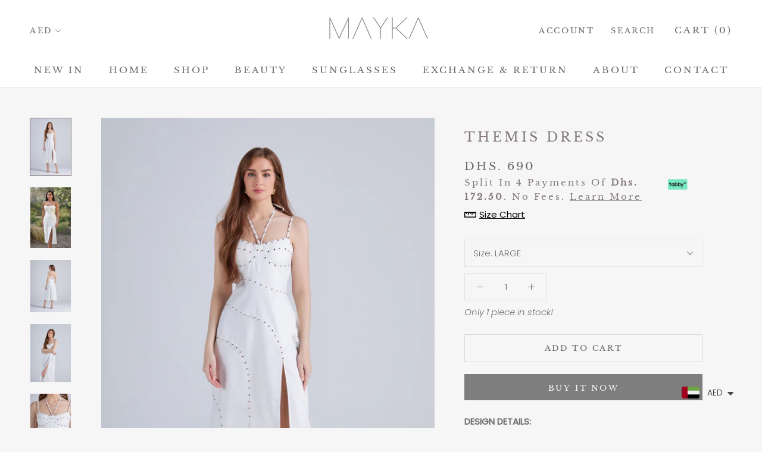

--- FILE ---
content_type: text/javascript; charset=utf-8
request_url: https://maykastore.com/products/sardi-dress.js?app=secondImageOnHover
body_size: 1040
content:
{"id":7987767115891,"title":"SARDI DRESS","handle":"sardi-dress","description":"\u003cp\u003e\u003cb\u003eDESIGN DETAILS:\u003c\/b\u003e\u003c\/p\u003e\n\u003cul\u003e\n\u003cli\u003e\n\u003cp\u003e\u003cspan\u003e\u003c\/span\u003eScalloped neckline\u003c\/p\u003e\n\u003c\/li\u003e\n\u003cli\u003e\n\u003cp\u003e\u003cspan\u003e\u003c\/span\u003eMirror embellishment\u003c\/p\u003e\n\u003c\/li\u003e\n\u003cli\u003e\n\u003cp\u003e\u003cspan\u003e\u003c\/span\u003eScalloped Hem\u003c\/p\u003e\n\u003c\/li\u003e\n\u003cli\u003e\n\u003cp\u003e\u003cspan\u003e\u003c\/span\u003eSelf tie strap\u003c\/p\u003e\n\u003c\/li\u003e\n\u003cli\u003e\n\u003cp\u003e\u003cspan\u003e\u003c\/span\u003e\u003cb\u003eFabric\u003c\/b\u003e: Linen\u003c\/p\u003e\n\u003c\/li\u003e\n\u003c\/ul\u003e\n\u003cp\u003e\u003cb\u003eSIZE \u0026amp; FIT:\u003c\/b\u003e\u003c\/p\u003e\n\u003cul\u003e\n\u003cli\u003e\n\u003cp\u003e\u003cspan\u003e\u003c\/span\u003e34 EU=XS \u003cspan class=\"Apple-converted-space\"\u003e  \u003c\/span\u003e36 EU:S \u003cspan class=\"Apple-converted-space\"\u003e  \u003c\/span\u003e38 EU:M\u003cspan class=\"Apple-converted-space\"\u003e  \u003c\/span\u003e40 EU:L\u003cspan class=\"Apple-converted-space\"\u003e  \u003c\/span\u003e42 EU:XL\u003cspan class=\"Apple-converted-space\"\u003e     \u003c\/span\u003e\u003c\/p\u003e\n\u003c\/li\u003e\n\u003cli\u003e\n\u003cp\u003e\u003cspan\u003e\u003c\/span\u003e We recommend purchasing your normal size – this design has a true fit\u003c\/p\u003e\n\u003c\/li\u003e\n\u003cli\u003e\n\u003cp\u003e\u003cspan\u003e\u003c\/span\u003eModel is 160cm - Bust: 82cm, Waist: 64 cm, Hips: 91cm and is wearing a size X-small\u003c\/p\u003e\n\u003c\/li\u003e\n\u003c\/ul\u003e\n\u003cp\u003e\u003cb\u003eDELIVERY \u0026amp; RETURN\u003c\/b\u003e\u003c\/p\u003e\n\u003cul\u003e\n\u003cli\u003e\n\u003cp\u003e\u003cspan\u003e\u003c\/span\u003eDelivery in the UAE is 1-3 working days\u003c\/p\u003e\n\u003c\/li\u003e\n\u003cli\u003e\n\u003cp\u003e\u003cspan\u003e\u003c\/span\u003eInternational deliveries is 4-7 working days\u003c\/p\u003e\n\u003c\/li\u003e\n\u003cli\u003eEgypt deliveries is 7-14 working days\u003c\/li\u003e\n\u003c\/ul\u003e\n\u003cul\u003e\n\u003cli\u003e\n\u003cp\u003e\u003cspan\u003e\u003c\/span\u003eFree exchanges \u0026amp; returns (Exchange \u0026amp; Return policy below)\u003c\/p\u003e\n\u003c\/li\u003e\n\u003cli\u003e\n\u003cp\u003e\u003cspan\u003e\u003ca href=\"https:\/\/maykastore.com\/policies\/refund-policy\"\u003ehttps:\/\/maykastore.com\/policies\/refund-policy\u003c\/a\u003e\u003c\/span\u003e\u003cspan\u003e\u003cspan class=\"Apple-converted-space\"\u003e \u003c\/span\u003e\u003c\/span\u003e\u003c\/p\u003e\n\u003c\/li\u003e\n\u003c\/ul\u003e\n\u003cul\u003e\u003c\/ul\u003e","published_at":"2025-05-24T13:00:15+04:00","created_at":"2025-05-13T13:38:13+04:00","vendor":"MAYKA","type":"DRESS","tags":[],"price":75000,"price_min":75000,"price_max":75000,"available":true,"price_varies":false,"compare_at_price":null,"compare_at_price_min":0,"compare_at_price_max":0,"compare_at_price_varies":false,"variants":[{"id":43053519798387,"title":"X-Small","option1":"X-Small","option2":null,"option3":null,"sku":"65052165098387","requires_shipping":true,"taxable":true,"featured_image":null,"available":false,"name":"SARDI DRESS - X-Small","public_title":"X-Small","options":["X-Small"],"price":75000,"weight":200,"compare_at_price":null,"inventory_management":"shopify","barcode":"72494636798387","requires_selling_plan":false,"selling_plan_allocations":[]},{"id":43053519831155,"title":"Small","option1":"Small","option2":null,"option3":null,"sku":"65052165131155","requires_shipping":true,"taxable":true,"featured_image":null,"available":false,"name":"SARDI DRESS - Small","public_title":"Small","options":["Small"],"price":75000,"weight":200,"compare_at_price":null,"inventory_management":"shopify","barcode":"72494636831155","requires_selling_plan":false,"selling_plan_allocations":[]},{"id":43053519863923,"title":"Medium","option1":"Medium","option2":null,"option3":null,"sku":"65052165263923","requires_shipping":true,"taxable":true,"featured_image":null,"available":false,"name":"SARDI DRESS - Medium","public_title":"Medium","options":["Medium"],"price":75000,"weight":200,"compare_at_price":null,"inventory_management":"shopify","barcode":"72494636963923","requires_selling_plan":false,"selling_plan_allocations":[]},{"id":43053519896691,"title":"Large","option1":"Large","option2":null,"option3":null,"sku":"65052165396691","requires_shipping":true,"taxable":true,"featured_image":null,"available":false,"name":"SARDI DRESS - Large","public_title":"Large","options":["Large"],"price":75000,"weight":200,"compare_at_price":null,"inventory_management":"shopify","barcode":"72494637096691","requires_selling_plan":false,"selling_plan_allocations":[]},{"id":43053519929459,"title":"X-Large","option1":"X-Large","option2":null,"option3":null,"sku":"65052165429459","requires_shipping":true,"taxable":true,"featured_image":null,"available":true,"name":"SARDI DRESS - X-Large","public_title":"X-Large","options":["X-Large"],"price":75000,"weight":200,"compare_at_price":null,"inventory_management":"shopify","barcode":"72494637129459","requires_selling_plan":false,"selling_plan_allocations":[]}],"images":["\/\/cdn.shopify.com\/s\/files\/1\/0079\/5705\/3513\/files\/SJVNJAZKSG_1.jpg?v=1747756988","\/\/cdn.shopify.com\/s\/files\/1\/0079\/5705\/3513\/files\/IMG_2207.jpg?v=1747756988","\/\/cdn.shopify.com\/s\/files\/1\/0079\/5705\/3513\/files\/IMG_2208.jpg?v=1747756988","\/\/cdn.shopify.com\/s\/files\/1\/0079\/5705\/3513\/files\/SJVNJAZKSG_2.jpg?v=1747756985","\/\/cdn.shopify.com\/s\/files\/1\/0079\/5705\/3513\/files\/SHOOT___346_200.jpg?v=1747834134","\/\/cdn.shopify.com\/s\/files\/1\/0079\/5705\/3513\/files\/SJVNJAZKSG_3.jpg?v=1747834134"],"featured_image":"\/\/cdn.shopify.com\/s\/files\/1\/0079\/5705\/3513\/files\/SJVNJAZKSG_1.jpg?v=1747756988","options":[{"name":"Size","position":1,"values":["X-Small","Small","Medium","Large","X-Large"]}],"url":"\/products\/sardi-dress","media":[{"alt":null,"id":29633275887731,"position":1,"preview_image":{"aspect_ratio":0.714,"height":3500,"width":2500,"src":"https:\/\/cdn.shopify.com\/s\/files\/1\/0079\/5705\/3513\/files\/SJVNJAZKSG_1.jpg?v=1747756988"},"aspect_ratio":0.714,"height":3500,"media_type":"image","src":"https:\/\/cdn.shopify.com\/s\/files\/1\/0079\/5705\/3513\/files\/SJVNJAZKSG_1.jpg?v=1747756988","width":2500},{"alt":null,"id":29579478564979,"position":2,"preview_image":{"aspect_ratio":0.667,"height":5712,"width":3808,"src":"https:\/\/cdn.shopify.com\/s\/files\/1\/0079\/5705\/3513\/files\/IMG_2207.jpg?v=1747756988"},"aspect_ratio":0.667,"height":5712,"media_type":"image","src":"https:\/\/cdn.shopify.com\/s\/files\/1\/0079\/5705\/3513\/files\/IMG_2207.jpg?v=1747756988","width":3808},{"alt":null,"id":29579478597747,"position":3,"preview_image":{"aspect_ratio":0.667,"height":5712,"width":3808,"src":"https:\/\/cdn.shopify.com\/s\/files\/1\/0079\/5705\/3513\/files\/IMG_2208.jpg?v=1747756988"},"aspect_ratio":0.667,"height":5712,"media_type":"image","src":"https:\/\/cdn.shopify.com\/s\/files\/1\/0079\/5705\/3513\/files\/IMG_2208.jpg?v=1747756988","width":3808},{"alt":null,"id":29633275920499,"position":4,"preview_image":{"aspect_ratio":0.714,"height":3500,"width":2500,"src":"https:\/\/cdn.shopify.com\/s\/files\/1\/0079\/5705\/3513\/files\/SJVNJAZKSG_2.jpg?v=1747756985"},"aspect_ratio":0.714,"height":3500,"media_type":"image","src":"https:\/\/cdn.shopify.com\/s\/files\/1\/0079\/5705\/3513\/files\/SJVNJAZKSG_2.jpg?v=1747756985","width":2500},{"alt":null,"id":29640805154931,"position":5,"preview_image":{"aspect_ratio":0.667,"height":2250,"width":1500,"src":"https:\/\/cdn.shopify.com\/s\/files\/1\/0079\/5705\/3513\/files\/SHOOT___346_200.jpg?v=1747834134"},"aspect_ratio":0.667,"height":2250,"media_type":"image","src":"https:\/\/cdn.shopify.com\/s\/files\/1\/0079\/5705\/3513\/files\/SHOOT___346_200.jpg?v=1747834134","width":1500},{"alt":null,"id":29633275953267,"position":6,"preview_image":{"aspect_ratio":0.714,"height":3500,"width":2500,"src":"https:\/\/cdn.shopify.com\/s\/files\/1\/0079\/5705\/3513\/files\/SJVNJAZKSG_3.jpg?v=1747834134"},"aspect_ratio":0.714,"height":3500,"media_type":"image","src":"https:\/\/cdn.shopify.com\/s\/files\/1\/0079\/5705\/3513\/files\/SJVNJAZKSG_3.jpg?v=1747834134","width":2500}],"requires_selling_plan":false,"selling_plan_groups":[]}

--- FILE ---
content_type: text/javascript; charset=utf-8
request_url: https://maykastore.com/products/spagna-dress.js?app=secondImageOnHover
body_size: 1421
content:
{"id":7987767246963,"title":"SPAGNA DRESS","handle":"spagna-dress","description":"\u003cp\u003e\u003cb\u003eDESIGN DETAILS:\u003c\/b\u003e\u003c\/p\u003e\n\u003cul\u003e\n\u003cli\u003e\n\u003cp\u003e\u003cspan\u003e\u003c\/span\u003eHalter Neck\u003c\/p\u003e\n\u003c\/li\u003e\n\u003cli\u003e\n\u003cp\u003e\u003cspan\u003e\u003c\/span\u003eLong beaded self-tie strap\u003c\/p\u003e\n\u003c\/li\u003e\n\u003cli\u003e\n\u003cp\u003e\u003cspan\u003e\u003c\/span\u003ePrinted Fabric\u003c\/p\u003e\n\u003c\/li\u003e\n\u003cli\u003e\n\u003cp\u003e\u003cspan\u003e\u003c\/span\u003eFlowy Bottom\u003cspan\u003e\u003c\/span\u003e\u003c\/p\u003e\n\u003c\/li\u003e\n\u003cli\u003e\n\u003cp\u003eSlit\u003c\/p\u003e\n\u003c\/li\u003e\n\u003cli\u003e\n\u003cp\u003e\u003cspan\u003e\u003c\/span\u003e\u003cb\u003eFabric\u003c\/b\u003e: Linen\u003c\/p\u003e\n\u003c\/li\u003e\n\u003c\/ul\u003e\n\u003cp\u003e\u003cb\u003eSIZE \u0026amp; FIT:\u003c\/b\u003e\u003c\/p\u003e\n\u003cul\u003e\n\u003cli\u003e\n\u003cp\u003e\u003cspan\u003e\u003c\/span\u003e34 EU=XS \u003cspan class=\"Apple-converted-space\"\u003e  \u003c\/span\u003e36 EU:S \u003cspan class=\"Apple-converted-space\"\u003e  \u003c\/span\u003e38 EU:M\u003cspan class=\"Apple-converted-space\"\u003e  \u003c\/span\u003e40 EU:L\u003cspan class=\"Apple-converted-space\"\u003e  \u003c\/span\u003e42 EU:XL\u003cspan class=\"Apple-converted-space\"\u003e     \u003c\/span\u003e\u003c\/p\u003e\n\u003c\/li\u003e\n\u003cli\u003e\n\u003cp\u003e\u003cspan\u003e\u003c\/span\u003e We recommend purchasing your normal size – this design has a true fit\u003c\/p\u003e\n\u003c\/li\u003e\n\u003cli\u003e\n\u003cp\u003e\u003cspan\u003e\u003c\/span\u003eModel is 160cm - Bust: 82cm, Waist: 64 cm, Hips: 91cm and is wearing a size X-small\u003c\/p\u003e\n\u003c\/li\u003e\n\u003c\/ul\u003e\n\u003cp\u003e\u003cb\u003eDELIVERY \u0026amp; RETURN\u003c\/b\u003e\u003c\/p\u003e\n\u003cul\u003e\n\u003cli\u003e\n\u003cp\u003e\u003cspan\u003e\u003c\/span\u003eDelivery in the UAE is 1-3 working days\u003c\/p\u003e\n\u003c\/li\u003e\n\u003cli\u003e\n\u003cp\u003e\u003cspan\u003e\u003c\/span\u003eInternational deliveries is 4-7 working days\u003c\/p\u003e\n\u003c\/li\u003e\n\u003cli\u003eEgypt deliveries is 7-14 working days\u003c\/li\u003e\n\u003c\/ul\u003e\n\u003cul\u003e\n\u003cli\u003e\n\u003cp\u003e\u003cspan\u003e\u003c\/span\u003eFree exchanges \u0026amp; returns (Exchange \u0026amp; Return policy below)\u003c\/p\u003e\n\u003c\/li\u003e\n\u003cli\u003e\n\u003cp\u003e\u003cspan\u003e\u003ca href=\"https:\/\/maykastore.com\/policies\/refund-policy\"\u003ehttps:\/\/maykastore.com\/policies\/refund-policy\u003c\/a\u003e\u003c\/span\u003e\u003cspan\u003e\u003cspan class=\"Apple-converted-space\"\u003e \u003c\/span\u003e\u003c\/span\u003e\u003c\/p\u003e\n\u003c\/li\u003e\n\u003c\/ul\u003e\n\u003cul\u003e\u003c\/ul\u003e","published_at":"2025-05-24T13:00:17+04:00","created_at":"2025-05-13T13:38:49+04:00","vendor":"MAYKA","type":"DRESS","tags":[],"price":75000,"price_min":75000,"price_max":75000,"available":true,"price_varies":false,"compare_at_price":null,"compare_at_price_min":0,"compare_at_price_max":0,"compare_at_price_varies":false,"variants":[{"id":43053520617587,"title":"X-Small","option1":"X-Small","option2":null,"option3":null,"sku":"65052163517587","requires_shipping":true,"taxable":true,"featured_image":null,"available":true,"name":"SPAGNA DRESS - X-Small","public_title":"X-Small","options":["X-Small"],"price":75000,"weight":200,"compare_at_price":null,"inventory_management":"shopify","barcode":"72494638217587","requires_selling_plan":false,"selling_plan_allocations":[]},{"id":43053520650355,"title":"Small","option1":"Small","option2":null,"option3":null,"sku":"65052163650355","requires_shipping":true,"taxable":true,"featured_image":null,"available":true,"name":"SPAGNA DRESS - Small","public_title":"Small","options":["Small"],"price":75000,"weight":200,"compare_at_price":null,"inventory_management":"shopify","barcode":"72494638350355","requires_selling_plan":false,"selling_plan_allocations":[]},{"id":43053520683123,"title":"Medium","option1":"Medium","option2":null,"option3":null,"sku":"65052163783123","requires_shipping":true,"taxable":true,"featured_image":null,"available":true,"name":"SPAGNA DRESS - Medium","public_title":"Medium","options":["Medium"],"price":75000,"weight":200,"compare_at_price":null,"inventory_management":"shopify","barcode":"72494638483123","requires_selling_plan":false,"selling_plan_allocations":[]},{"id":43053520715891,"title":"Large","option1":"Large","option2":null,"option3":null,"sku":"65052163815891","requires_shipping":true,"taxable":true,"featured_image":null,"available":true,"name":"SPAGNA DRESS - Large","public_title":"Large","options":["Large"],"price":75000,"weight":200,"compare_at_price":null,"inventory_management":"shopify","barcode":"72494638515891","requires_selling_plan":false,"selling_plan_allocations":[]},{"id":43053520748659,"title":"X-Large","option1":"X-Large","option2":null,"option3":null,"sku":"65052163948659","requires_shipping":true,"taxable":true,"featured_image":null,"available":true,"name":"SPAGNA DRESS - X-Large","public_title":"X-Large","options":["X-Large"],"price":75000,"weight":200,"compare_at_price":null,"inventory_management":"shopify","barcode":"72494638648659","requires_selling_plan":false,"selling_plan_allocations":[]}],"images":["\/\/cdn.shopify.com\/s\/files\/1\/0079\/5705\/3513\/files\/YPEEOKKMRP_1.jpg?v=1747756887","\/\/cdn.shopify.com\/s\/files\/1\/0079\/5705\/3513\/files\/IMG_2183.jpg?v=1747756887","\/\/cdn.shopify.com\/s\/files\/1\/0079\/5705\/3513\/files\/IMG_2184.jpg?v=1747756887","\/\/cdn.shopify.com\/s\/files\/1\/0079\/5705\/3513\/files\/YPEEOKKMRP_2.jpg?v=1747756884","\/\/cdn.shopify.com\/s\/files\/1\/0079\/5705\/3513\/files\/YPEEOKKMRP_3.jpg?v=1747756884","\/\/cdn.shopify.com\/s\/files\/1\/0079\/5705\/3513\/files\/SHOOT___1056_200.jpg?v=1747834002"],"featured_image":"\/\/cdn.shopify.com\/s\/files\/1\/0079\/5705\/3513\/files\/YPEEOKKMRP_1.jpg?v=1747756887","options":[{"name":"Size","position":1,"values":["X-Small","Small","Medium","Large","X-Large"]}],"url":"\/products\/spagna-dress","media":[{"alt":null,"id":29633263501427,"position":1,"preview_image":{"aspect_ratio":0.714,"height":3500,"width":2500,"src":"https:\/\/cdn.shopify.com\/s\/files\/1\/0079\/5705\/3513\/files\/YPEEOKKMRP_1.jpg?v=1747756887"},"aspect_ratio":0.714,"height":3500,"media_type":"image","src":"https:\/\/cdn.shopify.com\/s\/files\/1\/0079\/5705\/3513\/files\/YPEEOKKMRP_1.jpg?v=1747756887","width":2500},{"alt":null,"id":29579495407731,"position":2,"preview_image":{"aspect_ratio":0.667,"height":5712,"width":3808,"src":"https:\/\/cdn.shopify.com\/s\/files\/1\/0079\/5705\/3513\/files\/IMG_2183.jpg?v=1747756887"},"aspect_ratio":0.667,"height":5712,"media_type":"image","src":"https:\/\/cdn.shopify.com\/s\/files\/1\/0079\/5705\/3513\/files\/IMG_2183.jpg?v=1747756887","width":3808},{"alt":null,"id":29579495440499,"position":3,"preview_image":{"aspect_ratio":0.667,"height":5712,"width":3808,"src":"https:\/\/cdn.shopify.com\/s\/files\/1\/0079\/5705\/3513\/files\/IMG_2184.jpg?v=1747756887"},"aspect_ratio":0.667,"height":5712,"media_type":"image","src":"https:\/\/cdn.shopify.com\/s\/files\/1\/0079\/5705\/3513\/files\/IMG_2184.jpg?v=1747756887","width":3808},{"alt":null,"id":29633263534195,"position":4,"preview_image":{"aspect_ratio":0.714,"height":3500,"width":2500,"src":"https:\/\/cdn.shopify.com\/s\/files\/1\/0079\/5705\/3513\/files\/YPEEOKKMRP_2.jpg?v=1747756884"},"aspect_ratio":0.714,"height":3500,"media_type":"image","src":"https:\/\/cdn.shopify.com\/s\/files\/1\/0079\/5705\/3513\/files\/YPEEOKKMRP_2.jpg?v=1747756884","width":2500},{"alt":null,"id":29633263566963,"position":5,"preview_image":{"aspect_ratio":0.714,"height":3500,"width":2500,"src":"https:\/\/cdn.shopify.com\/s\/files\/1\/0079\/5705\/3513\/files\/YPEEOKKMRP_3.jpg?v=1747756884"},"aspect_ratio":0.714,"height":3500,"media_type":"image","src":"https:\/\/cdn.shopify.com\/s\/files\/1\/0079\/5705\/3513\/files\/YPEEOKKMRP_3.jpg?v=1747756884","width":2500},{"alt":null,"id":29640783200371,"position":6,"preview_image":{"aspect_ratio":0.667,"height":2250,"width":1500,"src":"https:\/\/cdn.shopify.com\/s\/files\/1\/0079\/5705\/3513\/files\/SHOOT___1056_200.jpg?v=1747834002"},"aspect_ratio":0.667,"height":2250,"media_type":"image","src":"https:\/\/cdn.shopify.com\/s\/files\/1\/0079\/5705\/3513\/files\/SHOOT___1056_200.jpg?v=1747834002","width":1500}],"requires_selling_plan":false,"selling_plan_groups":[]}

--- FILE ---
content_type: image/svg+xml
request_url: https://maykastore.com/cdn/shop/t/3/assets/cursor-zoom-in.svg?v=179737075677471261331768823473
body_size: -605
content:
<svg width="35" height="35" viewBox="0 0 35 35" xmlns="http://www.w3.org/2000/svg">
  <g fill="none" fill-rule="nonzero">
    <circle fill="#93a994" cx="17.5" cy="17.5" r="17.5"/>
    <path fill="#857a7a" d="M24 18h-6v6h-1v-6h-6v-1h6v-6h1v6h6"/>
  </g>
</svg>

--- FILE ---
content_type: text/javascript
request_url: https://maykastore.com/cdn/shop/t/3/assets/custom.js?v=72885834076510962011592264684
body_size: -503
content:
var showTabbySnippet=!1,selectedCurrencyTabby="";window.theme.currencyConversionEnabled&&document.querySelectorAll(".CurrencySelector__Select").length!==0?(selectedCurrencyTabby=document.querySelectorAll(".CurrencySelector__Select")[0].value,selectedCurrencyTabby==="AED"&&(showTabbySnippet=!0)):showTabbySnippet=!0,showTabbySnippet&&(document.querySelectorAll(".tabby-promo-popup-trigger")[0].style.display="flex");
//# sourceMappingURL=/cdn/shop/t/3/assets/custom.js.map?v=72885834076510962011592264684


--- FILE ---
content_type: text/javascript; charset=utf-8
request_url: https://maykastore.com/products/galvani-dress.js?app=secondImageOnHover
body_size: 1044
content:
{"id":7987767181427,"title":"GALVANI DRESS","handle":"galvani-dress","description":"\u003cp\u003e\u003cb\u003eDESIGN DETAILS:\u003c\/b\u003e\u003c\/p\u003e\n\u003cul\u003e\n\u003cli\u003e\n\u003cp\u003eMidi length\u003c\/p\u003e\n\u003c\/li\u003e\n\u003cli\u003e\n\u003cp\u003eShort sleeves\u003c\/p\u003e\n\u003c\/li\u003e\n\u003cli\u003e\n\u003cp\u003eSilver \u0026amp; Gold Eyelets Details\u003c\/p\u003e\n\u003c\/li\u003e\n\u003cli\u003e\n\u003cp\u003eWrap belt\u003cbr\u003e\u003c\/p\u003e\n\u003c\/li\u003e\n\u003cli\u003e\n\u003cp\u003e\u003cb\u003eFabric\u003c\/b\u003e: Knit \u0026amp; Gabardine\u003c\/p\u003e\n\u003c\/li\u003e\n\u003c\/ul\u003e\n\u003cp\u003e\u003cb\u003eSIZE \u0026amp; FIT:\u003c\/b\u003e\u003c\/p\u003e\n\u003cul\u003e\n\u003cli\u003e\n\u003cp\u003e\u003cspan\u003e\u003c\/span\u003e34 EU=XS \u003cspan class=\"Apple-converted-space\"\u003e  \u003c\/span\u003e36 EU:S \u003cspan class=\"Apple-converted-space\"\u003e  \u003c\/span\u003e38 EU:M\u003cspan class=\"Apple-converted-space\"\u003e  \u003c\/span\u003e40 EU:L\u003cspan class=\"Apple-converted-space\"\u003e  \u003c\/span\u003e42 EU:XL\u003cspan class=\"Apple-converted-space\"\u003e     \u003c\/span\u003e\u003c\/p\u003e\n\u003c\/li\u003e\n\u003cli\u003e\n\u003cp\u003e\u003cspan\u003e\u003c\/span\u003e We recommend purchasing your normal size – this design has a true fit\u003c\/p\u003e\n\u003c\/li\u003e\n\u003cli\u003e\n\u003cp\u003e\u003cspan\u003e\u003c\/span\u003eModel is 160cm - Bust: 82cm, Waist: 64 cm, Hips: 91cm and is wearing a size X-small\u003c\/p\u003e\n\u003c\/li\u003e\n\u003c\/ul\u003e\n\u003cp\u003e\u003cb\u003eDELIVERY \u0026amp; RETURN\u003c\/b\u003e\u003c\/p\u003e\n\u003cul\u003e\n\u003cli\u003e\n\u003cp\u003e\u003cspan\u003e\u003c\/span\u003eDelivery in the UAE is 1-3 working days\u003c\/p\u003e\n\u003c\/li\u003e\n\u003cli\u003e\n\u003cp\u003e\u003cspan\u003e\u003c\/span\u003eInternational deliveries is 4-7 working days\u003c\/p\u003e\n\u003c\/li\u003e\n\u003cli\u003eEgypt deliveries is 7-14 working days\u003c\/li\u003e\n\u003c\/ul\u003e\n\u003cul\u003e\n\u003cli\u003e\n\u003cp\u003e\u003cspan\u003e\u003c\/span\u003eFree exchanges \u0026amp; returns (Exchange \u0026amp; Return policy below)\u003c\/p\u003e\n\u003c\/li\u003e\n\u003cli\u003e\n\u003cp\u003e\u003cspan\u003e\u003ca href=\"https:\/\/maykastore.com\/policies\/refund-policy\"\u003ehttps:\/\/maykastore.com\/policies\/refund-policy\u003c\/a\u003e\u003c\/span\u003e\u003cspan\u003e\u003cspan class=\"Apple-converted-space\"\u003e \u003c\/span\u003e\u003c\/span\u003e\u003c\/p\u003e\n\u003c\/li\u003e\n\u003c\/ul\u003e\n\u003cul\u003e\u003c\/ul\u003e","published_at":"2025-05-24T13:00:16+04:00","created_at":"2025-05-13T13:38:24+04:00","vendor":"MAYKA","type":"DRESS","tags":[],"price":75000,"price_min":75000,"price_max":75000,"available":false,"price_varies":false,"compare_at_price":null,"compare_at_price_min":0,"compare_at_price_max":0,"compare_at_price_varies":false,"variants":[{"id":43053520191603,"title":"X-Small","option1":"X-Small","option2":null,"option3":null,"sku":"65052164591603","requires_shipping":true,"taxable":true,"featured_image":null,"available":false,"name":"GALVANI DRESS - X-Small","public_title":"X-Small","options":["X-Small"],"price":75000,"weight":200,"compare_at_price":null,"inventory_management":"shopify","barcode":"72494637291603","requires_selling_plan":false,"selling_plan_allocations":[]},{"id":43053520224371,"title":"Small","option1":"Small","option2":null,"option3":null,"sku":"65052164624371","requires_shipping":true,"taxable":true,"featured_image":null,"available":false,"name":"GALVANI DRESS - Small","public_title":"Small","options":["Small"],"price":75000,"weight":200,"compare_at_price":null,"inventory_management":"shopify","barcode":"72494637324371","requires_selling_plan":false,"selling_plan_allocations":[]},{"id":43053520257139,"title":"Medium","option1":"Medium","option2":null,"option3":null,"sku":"65052164757139","requires_shipping":true,"taxable":true,"featured_image":null,"available":false,"name":"GALVANI DRESS - Medium","public_title":"Medium","options":["Medium"],"price":75000,"weight":200,"compare_at_price":null,"inventory_management":"shopify","barcode":"72494637457139","requires_selling_plan":false,"selling_plan_allocations":[]},{"id":43053520289907,"title":"Large","option1":"Large","option2":null,"option3":null,"sku":"65052164889907","requires_shipping":true,"taxable":true,"featured_image":null,"available":false,"name":"GALVANI DRESS - Large","public_title":"Large","options":["Large"],"price":75000,"weight":200,"compare_at_price":null,"inventory_management":"shopify","barcode":"72494637589907","requires_selling_plan":false,"selling_plan_allocations":[]},{"id":43053520322675,"title":"X-Large","option1":"X-Large","option2":null,"option3":null,"sku":"65052164922675","requires_shipping":true,"taxable":true,"featured_image":null,"available":false,"name":"GALVANI DRESS - X-Large","public_title":"X-Large","options":["X-Large"],"price":75000,"weight":200,"compare_at_price":null,"inventory_management":"shopify","barcode":"72494637622675","requires_selling_plan":false,"selling_plan_allocations":[]}],"images":["\/\/cdn.shopify.com\/s\/files\/1\/0079\/5705\/3513\/files\/R6OMYMJRPU_1.jpg?v=1747756959","\/\/cdn.shopify.com\/s\/files\/1\/0079\/5705\/3513\/files\/IMG_2197.jpg?v=1747756959","\/\/cdn.shopify.com\/s\/files\/1\/0079\/5705\/3513\/files\/IMG_2198.jpg?v=1747756959","\/\/cdn.shopify.com\/s\/files\/1\/0079\/5705\/3513\/files\/R6OMYMJRPU_2.jpg?v=1747756956","\/\/cdn.shopify.com\/s\/files\/1\/0079\/5705\/3513\/files\/R6OMYMJRPU_3.jpg?v=1747756956","\/\/cdn.shopify.com\/s\/files\/1\/0079\/5705\/3513\/files\/SHOOT___206_200.jpg?v=1747834091"],"featured_image":"\/\/cdn.shopify.com\/s\/files\/1\/0079\/5705\/3513\/files\/R6OMYMJRPU_1.jpg?v=1747756959","options":[{"name":"Size","position":1,"values":["X-Small","Small","Medium","Large","X-Large"]}],"url":"\/products\/galvani-dress","media":[{"alt":null,"id":29633271922803,"position":1,"preview_image":{"aspect_ratio":0.714,"height":3500,"width":2500,"src":"https:\/\/cdn.shopify.com\/s\/files\/1\/0079\/5705\/3513\/files\/R6OMYMJRPU_1.jpg?v=1747756959"},"aspect_ratio":0.714,"height":3500,"media_type":"image","src":"https:\/\/cdn.shopify.com\/s\/files\/1\/0079\/5705\/3513\/files\/R6OMYMJRPU_1.jpg?v=1747756959","width":2500},{"alt":null,"id":29579483283571,"position":2,"preview_image":{"aspect_ratio":0.667,"height":5712,"width":3808,"src":"https:\/\/cdn.shopify.com\/s\/files\/1\/0079\/5705\/3513\/files\/IMG_2197.jpg?v=1747756959"},"aspect_ratio":0.667,"height":5712,"media_type":"image","src":"https:\/\/cdn.shopify.com\/s\/files\/1\/0079\/5705\/3513\/files\/IMG_2197.jpg?v=1747756959","width":3808},{"alt":null,"id":29579483316339,"position":3,"preview_image":{"aspect_ratio":0.667,"height":5712,"width":3808,"src":"https:\/\/cdn.shopify.com\/s\/files\/1\/0079\/5705\/3513\/files\/IMG_2198.jpg?v=1747756959"},"aspect_ratio":0.667,"height":5712,"media_type":"image","src":"https:\/\/cdn.shopify.com\/s\/files\/1\/0079\/5705\/3513\/files\/IMG_2198.jpg?v=1747756959","width":3808},{"alt":null,"id":29633271955571,"position":4,"preview_image":{"aspect_ratio":0.714,"height":3500,"width":2500,"src":"https:\/\/cdn.shopify.com\/s\/files\/1\/0079\/5705\/3513\/files\/R6OMYMJRPU_2.jpg?v=1747756956"},"aspect_ratio":0.714,"height":3500,"media_type":"image","src":"https:\/\/cdn.shopify.com\/s\/files\/1\/0079\/5705\/3513\/files\/R6OMYMJRPU_2.jpg?v=1747756956","width":2500},{"alt":null,"id":29633271988339,"position":5,"preview_image":{"aspect_ratio":0.714,"height":3500,"width":2500,"src":"https:\/\/cdn.shopify.com\/s\/files\/1\/0079\/5705\/3513\/files\/R6OMYMJRPU_3.jpg?v=1747756956"},"aspect_ratio":0.714,"height":3500,"media_type":"image","src":"https:\/\/cdn.shopify.com\/s\/files\/1\/0079\/5705\/3513\/files\/R6OMYMJRPU_3.jpg?v=1747756956","width":2500},{"alt":null,"id":29640803221619,"position":6,"preview_image":{"aspect_ratio":0.667,"height":2250,"width":1500,"src":"https:\/\/cdn.shopify.com\/s\/files\/1\/0079\/5705\/3513\/files\/SHOOT___206_200.jpg?v=1747834091"},"aspect_ratio":0.667,"height":2250,"media_type":"image","src":"https:\/\/cdn.shopify.com\/s\/files\/1\/0079\/5705\/3513\/files\/SHOOT___206_200.jpg?v=1747834091","width":1500}],"requires_selling_plan":false,"selling_plan_groups":[]}

--- FILE ---
content_type: text/javascript; charset=utf-8
request_url: https://maykastore.com/products/antica-dress.js?app=secondImageOnHover
body_size: 1372
content:
{"id":7987767214195,"title":"ANTICA DRESS","handle":"antica-dress","description":"\u003cp\u003e\u003cb\u003eDESIGN DETAILS:\u003c\/b\u003e\u003c\/p\u003e\n\u003cul\u003e\n\u003cli\u003e\n\u003cp\u003e\u003cspan\u003e\u003c\/span\u003eHigh Neck\u003c\/p\u003e\n\u003c\/li\u003e\n\u003cli\u003e\n\u003cp\u003e\u003cspan\u003e\u003c\/span\u003eLace Sheer Fabric\u003cspan\u003e\u003c\/span\u003e\u003cbr\u003e\u003c\/p\u003e\n\u003c\/li\u003e\n\u003cli\u003e\n\u003cp\u003e\u003cspan\u003e\u003c\/span\u003eDouble Belt\u003cspan\u003e\u003c\/span\u003e\u003c\/p\u003e\n\u003c\/li\u003e\n\u003cli\u003e\n\u003cp\u003e\u003cspan\u003e\u003c\/span\u003e\u003cb\u003eFabric\u003c\/b\u003e: Lace \u0026amp; Crepe\u003c\/p\u003e\n\u003c\/li\u003e\n\u003c\/ul\u003e\n\u003cp\u003e\u003cb\u003eSIZE \u0026amp; FIT:\u003c\/b\u003e\u003c\/p\u003e\n\u003cul\u003e\n\u003cli\u003e\n\u003cp\u003e\u003cspan\u003e\u003c\/span\u003e34 EU=XS \u003cspan class=\"Apple-converted-space\"\u003e  \u003c\/span\u003e36 EU:S \u003cspan class=\"Apple-converted-space\"\u003e  \u003c\/span\u003e38 EU:M\u003cspan class=\"Apple-converted-space\"\u003e  \u003c\/span\u003e40 EU:L\u003cspan class=\"Apple-converted-space\"\u003e  \u003c\/span\u003e42 EU:XL\u003cspan class=\"Apple-converted-space\"\u003e     \u003c\/span\u003e\u003c\/p\u003e\n\u003c\/li\u003e\n\u003cli\u003e\n\u003cp\u003e\u003cspan\u003e\u003c\/span\u003e We recommend purchasing your normal size – this design has a true fit\u003c\/p\u003e\n\u003c\/li\u003e\n\u003cli\u003e\n\u003cp\u003e\u003cspan\u003e\u003c\/span\u003eModel is 160cm - Bust: 82cm, Waist: 64 cm, Hips: 91cm and is wearing a size X-small\u003c\/p\u003e\n\u003c\/li\u003e\n\u003c\/ul\u003e\n\u003cp\u003e\u003cb\u003eDELIVERY \u0026amp; RETURN\u003c\/b\u003e\u003c\/p\u003e\n\u003cul\u003e\n\u003cli\u003e\n\u003cp\u003e\u003cspan\u003e\u003c\/span\u003eDelivery in the UAE is 1-3 working days\u003c\/p\u003e\n\u003c\/li\u003e\n\u003cli\u003e\n\u003cp\u003e\u003cspan\u003e\u003c\/span\u003eInternational deliveries is 4-7 working days\u003c\/p\u003e\n\u003c\/li\u003e\n\u003cli\u003eEgypt deliveries is 7-14 working days\u003c\/li\u003e\n\u003c\/ul\u003e\n\u003cul\u003e\n\u003cli\u003e\n\u003cp\u003e\u003cspan\u003e\u003c\/span\u003eFree exchanges \u0026amp; returns (Exchange \u0026amp; Return policy below)\u003c\/p\u003e\n\u003c\/li\u003e\n\u003cli\u003e\n\u003cp\u003e\u003cspan\u003e\u003ca href=\"https:\/\/maykastore.com\/policies\/refund-policy\"\u003ehttps:\/\/maykastore.com\/policies\/refund-policy\u003c\/a\u003e\u003c\/span\u003e\u003cspan\u003e\u003cspan class=\"Apple-converted-space\"\u003e \u003c\/span\u003e\u003c\/span\u003e\u003c\/p\u003e\n\u003c\/li\u003e\n\u003c\/ul\u003e\n\u003cul\u003e\u003c\/ul\u003e","published_at":"2025-05-24T13:00:17+04:00","created_at":"2025-05-13T13:38:35+04:00","vendor":"MAYKA","type":"DRESS","tags":[],"price":75000,"price_min":75000,"price_max":75000,"available":true,"price_varies":false,"compare_at_price":null,"compare_at_price_min":0,"compare_at_price_max":0,"compare_at_price_varies":false,"variants":[{"id":43053520355443,"title":"X-Small","option1":"X-Small","option2":null,"option3":null,"sku":"65052164055443","requires_shipping":true,"taxable":true,"featured_image":null,"available":true,"name":"ANTICA DRESS - X-Small","public_title":"X-Small","options":["X-Small"],"price":75000,"weight":200,"compare_at_price":null,"inventory_management":"shopify","barcode":"72494637755443","requires_selling_plan":false,"selling_plan_allocations":[]},{"id":43053520388211,"title":"Small","option1":"Small","option2":null,"option3":null,"sku":"65052164188211","requires_shipping":true,"taxable":true,"featured_image":null,"available":true,"name":"ANTICA DRESS - Small","public_title":"Small","options":["Small"],"price":75000,"weight":200,"compare_at_price":null,"inventory_management":"shopify","barcode":"72494637888211","requires_selling_plan":false,"selling_plan_allocations":[]},{"id":43053520420979,"title":"Medium","option1":"Medium","option2":null,"option3":null,"sku":"65052164220979","requires_shipping":true,"taxable":true,"featured_image":null,"available":true,"name":"ANTICA DRESS - Medium","public_title":"Medium","options":["Medium"],"price":75000,"weight":200,"compare_at_price":null,"inventory_management":"shopify","barcode":"72494637920979","requires_selling_plan":false,"selling_plan_allocations":[]},{"id":43053520453747,"title":"Large","option1":"Large","option2":null,"option3":null,"sku":"65052164353747","requires_shipping":true,"taxable":true,"featured_image":null,"available":true,"name":"ANTICA DRESS - Large","public_title":"Large","options":["Large"],"price":75000,"weight":200,"compare_at_price":null,"inventory_management":"shopify","barcode":"72494638053747","requires_selling_plan":false,"selling_plan_allocations":[]},{"id":43053520486515,"title":"X-Large","option1":"X-Large","option2":null,"option3":null,"sku":"65052164486515","requires_shipping":true,"taxable":true,"featured_image":null,"available":true,"name":"ANTICA DRESS - X-Large","public_title":"X-Large","options":["X-Large"],"price":75000,"weight":200,"compare_at_price":null,"inventory_management":"shopify","barcode":"72494638186515","requires_selling_plan":false,"selling_plan_allocations":[]}],"images":["\/\/cdn.shopify.com\/s\/files\/1\/0079\/5705\/3513\/files\/VJJTSK1EXC_1.jpg?v=1747804109","\/\/cdn.shopify.com\/s\/files\/1\/0079\/5705\/3513\/files\/IMG_2201.jpg?v=1747804109","\/\/cdn.shopify.com\/s\/files\/1\/0079\/5705\/3513\/files\/VJJTSK1EXC_2.jpg?v=1747804109","\/\/cdn.shopify.com\/s\/files\/1\/0079\/5705\/3513\/files\/VJJTSK1EXC_3.jpg?v=1747804109","\/\/cdn.shopify.com\/s\/files\/1\/0079\/5705\/3513\/files\/SHOOT___823_200.jpg?v=1747834042"],"featured_image":"\/\/cdn.shopify.com\/s\/files\/1\/0079\/5705\/3513\/files\/VJJTSK1EXC_1.jpg?v=1747804109","options":[{"name":"Size","position":1,"values":["X-Small","Small","Medium","Large","X-Large"]}],"url":"\/products\/antica-dress","media":[{"alt":null,"id":29638438322291,"position":1,"preview_image":{"aspect_ratio":0.714,"height":3500,"width":2500,"src":"https:\/\/cdn.shopify.com\/s\/files\/1\/0079\/5705\/3513\/files\/VJJTSK1EXC_1.jpg?v=1747804109"},"aspect_ratio":0.714,"height":3500,"media_type":"image","src":"https:\/\/cdn.shopify.com\/s\/files\/1\/0079\/5705\/3513\/files\/VJJTSK1EXC_1.jpg?v=1747804109","width":2500},{"alt":null,"id":29579492393075,"position":2,"preview_image":{"aspect_ratio":0.667,"height":5712,"width":3808,"src":"https:\/\/cdn.shopify.com\/s\/files\/1\/0079\/5705\/3513\/files\/IMG_2201.jpg?v=1747804109"},"aspect_ratio":0.667,"height":5712,"media_type":"image","src":"https:\/\/cdn.shopify.com\/s\/files\/1\/0079\/5705\/3513\/files\/IMG_2201.jpg?v=1747804109","width":3808},{"alt":null,"id":29633269760115,"position":3,"preview_image":{"aspect_ratio":0.714,"height":3500,"width":2500,"src":"https:\/\/cdn.shopify.com\/s\/files\/1\/0079\/5705\/3513\/files\/VJJTSK1EXC_2.jpg?v=1747804109"},"aspect_ratio":0.714,"height":3500,"media_type":"image","src":"https:\/\/cdn.shopify.com\/s\/files\/1\/0079\/5705\/3513\/files\/VJJTSK1EXC_2.jpg?v=1747804109","width":2500},{"alt":null,"id":29633269792883,"position":4,"preview_image":{"aspect_ratio":0.714,"height":3500,"width":2500,"src":"https:\/\/cdn.shopify.com\/s\/files\/1\/0079\/5705\/3513\/files\/VJJTSK1EXC_3.jpg?v=1747804109"},"aspect_ratio":0.714,"height":3500,"media_type":"image","src":"https:\/\/cdn.shopify.com\/s\/files\/1\/0079\/5705\/3513\/files\/VJJTSK1EXC_3.jpg?v=1747804109","width":2500},{"alt":null,"id":29640793194611,"position":5,"preview_image":{"aspect_ratio":0.667,"height":2250,"width":1500,"src":"https:\/\/cdn.shopify.com\/s\/files\/1\/0079\/5705\/3513\/files\/SHOOT___823_200.jpg?v=1747834042"},"aspect_ratio":0.667,"height":2250,"media_type":"image","src":"https:\/\/cdn.shopify.com\/s\/files\/1\/0079\/5705\/3513\/files\/SHOOT___823_200.jpg?v=1747834042","width":1500}],"requires_selling_plan":false,"selling_plan_groups":[]}